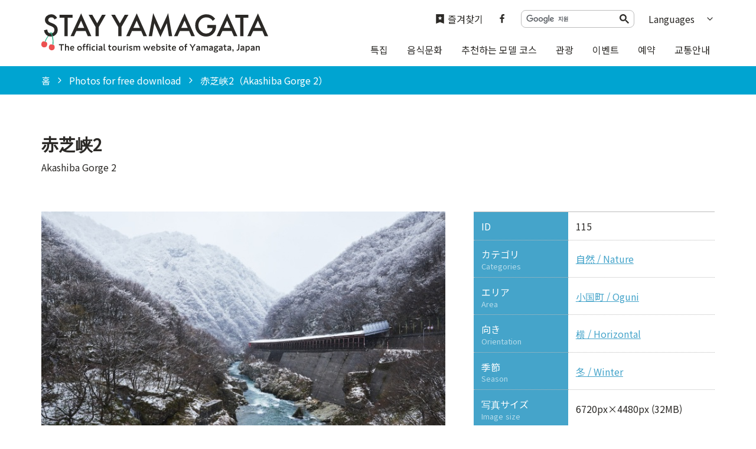

--- FILE ---
content_type: text/html; charset=UTF-8
request_url: https://yamagatakanko.com/ko/photos/detail_115.html
body_size: 4264
content:
<!DOCTYPE html>
<html prefix="og: http://ogp.me/ns#" lang="ko"><!-- InstanceBegin template="/Templates/base-ko.dwt" codeOutsideHTMLIsLocked="false" -->
<head>
<!-- Google Tag Manager -->
<script>(function(w,d,s,l,i){w[l]=w[l]||[];w[l].push({'gtm.start':
new Date().getTime(),event:'gtm.js'});var f=d.getElementsByTagName(s)[0],
j=d.createElement(s),dl=l!='dataLayer'?'&l='+l:'';j.async=true;j.src=
'https://www.googletagmanager.com/gtm.js?id='+i+dl;f.parentNode.insertBefore(j,f);
})(window,document,'script','dataLayer','GTM-5Q4HZRL');</script>
<!-- End Google Tag Manager -->
<meta charset="utf-8">
<meta http-equiv="x-ua-compatible" content="ie=edge">
<meta name="viewport" content="width=device-width,initial-scale=1,viewport-fit=cover">
<meta name="format-detection" content="telephone=no">
<!-- InstanceBeginEditable name="doctitle" -->
<title>赤芝峡2｜写真ダウンロード｜やまがたへの旅 - 山形県の公式観光・旅行情報サイト</title>
<link rel="canonical" href="https://yamagatakanko.com/photos/detail_115.html">
<!-- InstanceEndEditable -->
<meta name="description" content="山形県観光物産協会がお届けする公式観光サイト「やまがたへの旅」の写真ダウンロードシステムです。<「各写真名」>の写真画像のご利用をご希望の方は、こちらからどうぞ。">
<meta name="author" content="公益社団法人 山形県観光物産協会">
<meta name="theme-color" content="#45a4ca">
<meta property="og:title" content="赤芝峡2｜写真ダウンロード｜やまがたへの旅 - 山形県の公式観光・旅行情報サイト">
<meta property="og:description" content="山形県観光物産協会がお届けする公式観光サイト「やまがたへの旅」の写真ダウンロードシステムです。<「各写真名」>の写真画像のご利用をご希望の方は、こちらからどうぞ。">
<meta property="og:locale" content="ja_JP">
<meta property="og:site_name" content="STAY YAMAGATA">
<meta property="og:url" content="https://yamagatakanko.com/photos/detail_115.html">
<meta property="og:type" content="article">
<meta property="og:image" content="https://yamagatakanko.com/common/images/ogImg_en.png">
<meta name="apple-mobile-web-app-title" content="STAY YAMAGATA">
<link rel="apple-touch-icon" href="https://yamagatakanko.com/common/images/touchIcon.png">
<link rel="icon" href="https://yamagatakanko.com/favicon.ico">
<meta name="twitter:site" content="@kitekero_kun">
<meta name="twitter:card" content="summary">
<meta name="twitter:title" content="赤芝峡2｜写真ダウンロード｜やまがたへの旅 - 山形県の公式観光・旅行情報サイト">
<meta name="twitter:description" content="山形県観光物産協会がお届けする公式観光サイト「やまがたへの旅」の写真ダウンロードシステムです。<「各写真名」>の写真画像のご利用をご希望の方は、こちらからどうぞ。">
<link rel="stylesheet" href="/common/css/default.css">
<link rel="stylesheet" href="/common/css/base.css">
<!-- InstanceBeginEditable name="head" -->
<link rel="stylesheet" href="/common/lsc/css/froala/froala_style.min.css">
<link rel="stylesheet" href="/css/commonPhotosDetail.css">
<!-- InstanceEndEditable -->
</head>
<body id="body" class="do scrollTop">
<!-- Google Tag Manager (noscript) -->
<noscript><iframe src="https://www.googletagmanager.com/ns.html?id=GTM-5Q4HZRL"
height="0" width="0" style="display:none;visibility:hidden"></iframe></noscript>
<!-- End Google Tag Manager (noscript) -->
<div id="wrapper">
<header id="header">
	<div class="wrap">
		<h1 id="siteName"><a href="/ko/">STAY YAMAGATA</a></h1>
		<button id="navButton">menu</button>
	</div>
</header>
<nav id="nav">
	<div id="globalMenu">
		<div class="wrap">
			<ul>
				<li><a href="/ko/features/">특집</a></li>
				<li><a href="/ko/dining/">음식문화</a></li>
				<li><a href="/ko/itineraries/">추천하는 모델 코스</a></li>
				<li><a href="/ko/attractions/">관광</a></li>
				<li><a href="/ko/festivals/">이벤트</a></li>
				<li><a href="/ko/booking/">예약</a></li>
				<li><a href="/ko/transport/">교통안내</a></li>
			</ul>
		</div>
	</div>
	<div id="extraMenu">
		<div class="wrap">
			<div id="favoritesMenu">
				<a href="/ko/favorites/">즐겨찾기</a>
			</div>
			<div id="snsMenu">
				<ul>
					<li><a href="https://www.facebook.com/yamagataGo/" target="_blank">Facebook</a></li>
				</ul>
			</div>
			<div id="googleSearch">
				<script async src="https://cse.google.com/cse.js?cx=489e1ca9ac6cd5317"></script>
				<div class="gcse-search"></div>
			</div>
			<div id="selectLanguage">
				<dl>
					<dt>Languages</dt>
					<dd><a href="/">日本語</a></dd>
					<dd><a href="/en/">English</a></dd>
					<dd><a href="/zh_TW/">繁体中文</a></dd>
					<dd><a href="/zh_CN/">簡体中文</a></dd>
					<dd><a href="/th/">&#3616;&#3634;&#3625;&#3634;&#3652;&#3607;&#3618;</a></dd>
				</dl>
			</div>
		</div>
	</div>
</nav>
<div id="pagePath">
	<div class="wrap">
		<ul>
			<li><a href="/ko/">홈</a></li>
			<!-- InstanceBeginEditable name="pagePath" -->
			<li><a href="index.html">Photos for free download</a></li>
			<li>赤芝峡2（Akashiba Gorge 2）</li>
			<!-- InstanceEndEditable -->
		</ul>
	</div>
</div>
<main id="main">
<!-- InstanceBeginEditable name="main" -->
	<article id="detail">
		<div id="detailTitle">
			<div class="wrap">
				<h2 class="headline">赤芝峡2</h2>
				<span>Akashiba Gorge 2</span>
			</div>
		</div>
		<div id="detailPrimary">
			<div class="wrap">
				<div id="detailStatus">
					<dl class="table">
						<dt>ID</dt>
						<dd>115</dd>
						
						<dt>カテゴリ<small>Categories</small></dt>
						<dd>
						<a href="index_1__1.html">自然 / Nature</a>
						</dd>
						
						<dt>エリア<small>Area</small></dt>
						<dd>
						<a href="index_1___19.html">小国町 / Oguni</a>
						</dd>
						
						<dt>向き<small>Orientation</small></dt>
						<dd>
						<a href="index_1________2.html">横 / Horizontal</a>
						</dd>
						
						<dt>季節<small>Season</small></dt>
						<dd>
						<a href="index_1____13.html">冬 / Winter</a>
						</dd>
						<dt>写真サイズ<small>Image size</small></dt>
						<dd>6720px×4480px (32MB)</dd>
						
					</dl>
				</div>
				<figure id="detailPhoto"><img class="thumb" src="/lsc/upfile/photo/0000/0115/115_1_m.jpg" alt="赤芝峡2"></figure>
				<div id="detailContents">
					<div class="fr-view">
						
					</div>
				</div>
				<div id="detailDownload">
					<div>
						<p>
							下記利用規約をお読みいただき、同意いただける場合に限りダウンロードしてください。<br>
							The following Terms and Conditions apply for any use of Images provided on this website.
						</p>
					</div>
					<div>
						<a class="linkBut" href="/lsc/api/photo/download.php?id=115&type=5" target="_blank">画像をダウンロード<small>Download image</small></a>
					</div>
				</div>
			</div>
		</div>
	</article>
	<article id="terms">
		<div class="wrap">
			<h2 class="subTitle">やまがたへの旅 写真ダウンロード 利用規約</h2>
			<div>
				<ol class="list count">
					<li>著作権は山形県及び写真を提供した第三者に帰属します。写真データの利用はかまいませんが、山形県及び写真を提供した第三者は著作権を放棄するものではありません。</li>
					<li>
						写真データは、加工あるいはそのままで、観光宣伝や販売促進の資料、観光出版物における使用、編集、加工してのご利用も可能です。<br>
						ただし、公序良俗に反するような加工、被写体のイメージを著しく損なう加工による使用は禁止します。
					</li>
					<li>写真データを利用しての賃貸及び製造・販売などの営業行為を行うことを禁止します。</li>
					<li>
						写真データの使用は使用者本人の責任にて行ってください。<br>
						写真データの使用により損害又は不利益が生じたとしても、山形県はその損害又は不利益についていかなる責任も負いません。
					</li>
				</ol>
			</div>
			<div>
				<ol class="list count">
					<li>All copyright belongs to Yamagata Prefecture and the photo provider. Although usage of photo data is permitted, Yamagata Prefecture and the photo provider will not waive their copyright.</li>
					<li>
						The usage, editing and processing of photo data, whether processed or used as it is, is permitted for the purpose of tourism and sales promotion materials and tourist publications.<br>
						However, in the case that it offends the public order or morals, or could damage the reputation of the subject, usage and editing of photos is strictly prohibited.
					</li>
					<li>
						The usage of data for business purposes, such as lending, manufacturing and sales, is prohibited.
					</li>
					<li>
						Responsibility for the usage of photo data lies with the user. Yamagata Prefecture is not liable for any damages or losses caused.
					</li>
				</ol>
			</div>
		</div>
	</article>
<!-- InstanceEndEditable -->
</main>
<div id="pageTop">
	<a href="#body">to top</a>
</div>
<footer id="footer">
	<div id="fNav">
		<div class="wrap">
			<address>STAY YAMAGATA</address>
			<nav>
				<ul>
					<li><a href="/ko/photos/">Photos for free download</a></li>
					<li><a href="/ko/movie/">동영상</a></li>
					<li><a href="/ko/links/">도우미 정보</a></li>
					<li><a href="/ko/licensed-guide/">통역안내사</a></li>
					<li><a href="/ko/pamphlet/">디지털팜플렛</a></li>
					<li><a href="/ko/guide/">About Us</a></li>
				</ul>
			</nav>
		</div>
	</div>
	<div id="copyright">
		<div class="wrap">
			<p>Copyright yamagatakanko.com 2020-2026 All Rights Reserved.</p>
		</div>
	</div>
</footer>
</div>
<script src="//ajax.googleapis.com/ajax/libs/jquery/3.3.1/jquery.min.js"></script>
<script src="/common/js/default.js"></script>
<script src="/common/js/base.js"></script>
<!-- InstanceBeginEditable name="foot" -->
<script>
	$('.linkBut').prepend('<i><svg><use xlink:href="/images/objectSet.svg#iconDownload"></use></svg></i>');
	$('#terms h2').addClass('icon').prepend('<i><svg><use xlink:href="/images/objectSet.svg#iconInfo"></use></svg></i>');
</script>
<!-- InstanceEndEditable -->
<!--[if !IE]><!-->
<script src="/common/js/plugin/svgxuse.min.js"></script>
<!--<![endif]-->
</body>
<!-- InstanceEnd --></html>

--- FILE ---
content_type: text/css
request_url: https://yamagatakanko.com/css/commonPhotosDetail.css
body_size: 876
content:
/* CSS Document */

#detail{}

#detailTitle{}
	#detailTitle span{
		margin-top: 0.5em;
		line-height: 1.4em;
		}
	#detailTitle .wrap{
		display: flex;
		flex-direction: column;
		align-items: flex-start;
		}

#detailPrimary{}
	#detailPrimary .wrap{
		display: flex;
		}

#detailStatus{}
	#detailStatus dd{
		display: flex;
		flex-wrap: wrap;
		align-items: center;
		text-align: start;
		}
		#detailStatus dd a{
			margin-right: 1em;
			}
	#detailStatus small{
		display: block;
		margin-top: 0.3em;
		font-size: 0.8em;
		line-height: 1em;
		letter-spacing: 0.05;
		opacity: 0.6;
		}

#detailPhoto{
	order: -1;
	}
	#detailPhoto .thumb{
		background-size: contain;
		object-fit: contain;
		}

#detailDownload{
	text-align: center;
	}
	#detailDownload .linkBut{
		position: relative;
		flex-direction: column;
		padding: 0.8em 2em;
		padding-left: 4em;
		}
		#detailDownload .linkBut i{
			position: absolute;
			top: calc(50% - 0.5em);
			left: 1em;
			}
		#detailDownload .linkBut svg{
			transform: scale(1.4);
			}
		#detailDownload .linkBut small{
			margin-top: 0.5em;
			font-size: 0.8em;
			line-height: 1em;
			letter-spacing: 0.05;
			opacity: 0.6;
			}

#terms{
	background: #efe9dc;
	}
	#terms article{
		padding-top: 0;
		text-align: start;
		}




/* for all */
@media (max-width: 1199px) {
/*1199px以下*/
}
@media (max-width: 991px) {
/*991px以下*/
}


/* for mobile */
@media (max-width: 767px) {
/*767以下px*/
#detailPrimary{
	margin-top: 2em;
	}
	#detailPrimary .wrap{
		flex-direction: column;
		}
#detailPhoto{
	margin-bottom: 1em;
	}
#detailDownload{
	margin-top: 2em;
	}
}
@media (max-width: 767px) and (orientation:portrait) {
/*767px以下 縦向き*/
}
@media (max-width: 767px) and (orientation:landscape) {
/*767px以下 横向き*/
}


/* for tablet */
@media (min-width: 768px) {
/*768px以上*/
#detailPrimary{}
	#detailPrimary .wrap{
		flex-wrap: wrap;
		justify-content: space-between;
		}
#detailContents,
#detailDownload{
	width: 100%;
	}
}
@media (min-width: 768px) and (max-width: 1199px) {
/*768px～1199px*/
}
@media (min-width: 768px) and (max-width: 991px) {
/*768px～991px*/
#detailPrimary{
	margin-top: 3em;
	}
#detailPhoto,
#detailStatus{
	width: calc(50% - 1em);
	}
#detailContents,
#detailDownload{
	margin-top: 3em;
	}
}


/* for PC */
@media (min-width: 992px) {
/*992px以上*/
#detailPrimary{
	margin-top: 4em;
	}
#detailPhoto{
	width: 60%;
	}
#detailStatus{
	width: calc(40% - 3em);
	}
#detailContents,
#detailDownload{
	margin-top: 4em;
	}
}
@media (min-width: 992px) and (max-width: 1199px) {
/*992px～1199px*/
}
@media (min-width: 1200px) {
/*1200px以上*/
}


/* ie */
@media all and (-ms-high-contrast: none){
}




